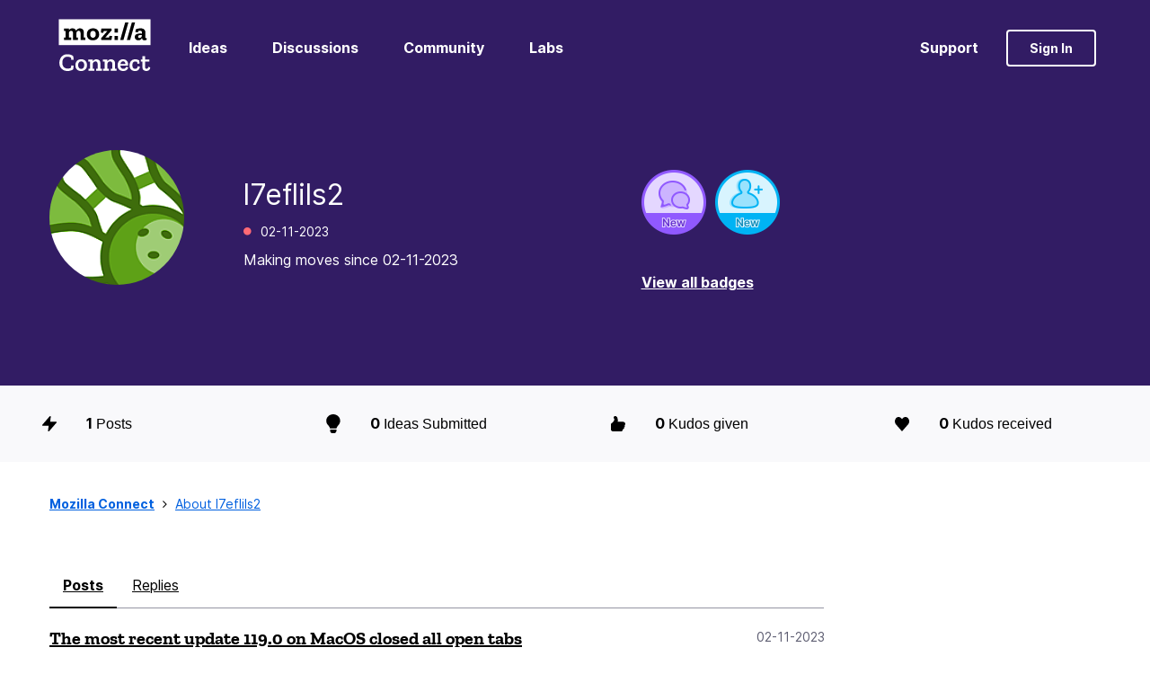

--- FILE ---
content_type: image/svg+xml
request_url: https://connect.mozilla.org/html/assets/icon-light-bulb.svg
body_size: 357
content:
<svg width="9" height="12" viewBox="0 0 9 12" fill="none" xmlns="http://www.w3.org/2000/svg">
<path d="M2.46951 10.6488C2.46976 10.7963 2.51584 10.9406 2.60229 11.0635L3.02566 11.6656C3.09798 11.7685 3.19608 11.8529 3.31122 11.9113C3.42636 11.9697 3.55497 12.0003 3.68561 12.0003H5.21433C5.34497 12.0003 5.47358 11.9697 5.58872 11.9113C5.70386 11.8529 5.80195 11.7685 5.87428 11.6656L6.29764 11.0635C6.38406 10.9406 6.43025 10.7964 6.43042 10.6488L6.43142 9.75002H2.46827L2.46951 10.6488ZM0.0898438 4.12502C0.0898438 5.16494 0.497355 6.11369 1.16894 6.83861C1.57819 7.28041 2.21832 8.20338 2.46233 8.98197C2.46332 8.98807 2.46406 8.99416 2.46505 9.00025H6.43464C6.43563 8.99416 6.43637 8.9883 6.43736 8.98197C6.68137 8.20338 7.3215 7.28041 7.73074 6.83861C8.40233 6.11369 8.80984 5.16494 8.80984 4.12502C8.80984 1.84244 6.85057 -0.00701127 4.43622 1.99823e-05C1.90915 0.00728561 0.0898438 1.94463 0.0898438 4.12502Z" fill="black"/>
</svg>


--- FILE ---
content_type: image/svg+xml
request_url: https://connect.mozilla.org/html/assets/icon-filled-lightning.svg
body_size: 274
content:
<svg width="20" height="22" viewBox="0 0 20 22" fill="none" xmlns="http://www.w3.org/2000/svg"><title>lightning</title>
<path d="M19.924 8.59716C19.789 8.28338 19.474 8.05925 19.1139 8.05925H11.0127L11.9128 1.02165C11.9578 0.618218 11.7328 0.259611 11.3727 0.0803089C11.0127 -0.0989932 10.5626 0.0354861 10.3376 0.349265L0.210969 12.4522C-0.0140661 12.7211 -0.0590711 13.0797 0.07595 13.3935C0.210971 13.7073 0.526018 13.9314 0.886075 13.9314H8.98734L8.0872 20.969C8.04219 21.3724 8.26723 21.731 8.62729 21.9103C8.76231 21.9552 8.85232 22 8.98734 22C9.25738 22 9.48242 21.8655 9.66245 21.6862L19.789 9.58333C20.0141 9.26955 20.0591 8.91094 19.924 8.59716Z" fill="black"/>
</svg>
